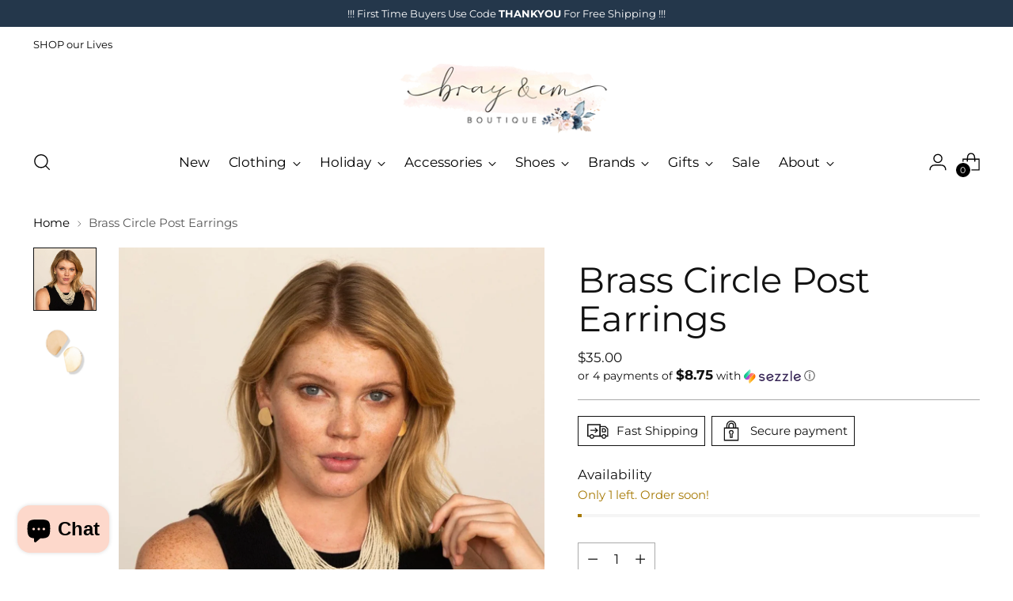

--- FILE ---
content_type: text/javascript; charset=utf-8
request_url: https://brayandemboutique.com/products/brass-circle-post-earrings.js
body_size: 414
content:
{"id":7698826395895,"title":"Brass Circle Post Earrings","handle":"brass-circle-post-earrings","description":"\u003cp\u003e\u003cspan data-mce-fragment=\"1\"\u003eDesigned to wear every day, the brass solid small cut circle post earrings are simple but bold. Part of our signature brass collection that is crafted in India, these earrings are perfect for any occasion.\u003c\/span\u003e\u003c\/p\u003e\n\u003cp\u003e0.75\" L\u003c\/p\u003e\n\u003cp\u003eMade By Artisans In India\u003c\/p\u003e\n\u003cp\u003eAll Brass\u003c\/p\u003e\n\u003cp\u003e\u003cstrong data-mce-fragment=\"1\"\u003e\u003cem data-mce-fragment=\"1\"\u003ePlease note: This is a final sale item! No returns or exchanges will be allowed on this item.\u003c\/em\u003e\u003c\/strong\u003e\u003c\/p\u003e","published_at":"2023-03-08T14:56:42-05:00","created_at":"2022-06-30T11:53:59-04:00","vendor":"INK AND ALLOY","type":"ACCESSORIES","tags":["accessories","BRER6009","Designer Jewelry","Ink + Alloy","Ink and Alloy"],"price":3500,"price_min":3500,"price_max":3500,"available":true,"price_varies":false,"compare_at_price":null,"compare_at_price_min":0,"compare_at_price_max":0,"compare_at_price_varies":false,"variants":[{"id":42987542806775,"title":"Default Title","option1":"Default Title","option2":null,"option3":null,"sku":"","requires_shipping":true,"taxable":true,"featured_image":null,"available":true,"name":"Brass Circle Post Earrings","public_title":null,"options":["Default Title"],"price":3500,"weight":57,"compare_at_price":null,"inventory_management":"shopify","barcode":"810017231294","requires_selling_plan":false,"selling_plan_allocations":[]}],"images":["\/\/cdn.shopify.com\/s\/files\/1\/0070\/2136\/3271\/products\/BRER6009_2.webp?v=1656604440","\/\/cdn.shopify.com\/s\/files\/1\/0070\/2136\/3271\/products\/BRER6009.webp?v=1656604440"],"featured_image":"\/\/cdn.shopify.com\/s\/files\/1\/0070\/2136\/3271\/products\/BRER6009_2.webp?v=1656604440","options":[{"name":"Title","position":1,"values":["Default Title"]}],"url":"\/products\/brass-circle-post-earrings","media":[{"alt":null,"id":29878020571383,"position":1,"preview_image":{"aspect_ratio":1.0,"height":1169,"width":1169,"src":"https:\/\/cdn.shopify.com\/s\/files\/1\/0070\/2136\/3271\/products\/BRER6009_2.webp?v=1656604440"},"aspect_ratio":1.0,"height":1169,"media_type":"image","src":"https:\/\/cdn.shopify.com\/s\/files\/1\/0070\/2136\/3271\/products\/BRER6009_2.webp?v=1656604440","width":1169},{"alt":null,"id":29878020604151,"position":2,"preview_image":{"aspect_ratio":1.0,"height":2050,"width":2050,"src":"https:\/\/cdn.shopify.com\/s\/files\/1\/0070\/2136\/3271\/products\/BRER6009.webp?v=1656604440"},"aspect_ratio":1.0,"height":2050,"media_type":"image","src":"https:\/\/cdn.shopify.com\/s\/files\/1\/0070\/2136\/3271\/products\/BRER6009.webp?v=1656604440","width":2050}],"requires_selling_plan":false,"selling_plan_groups":[]}